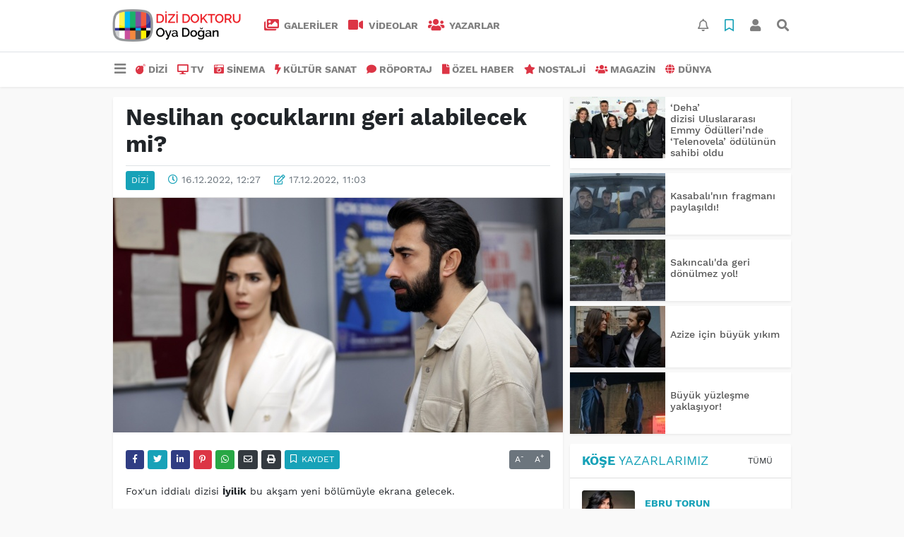

--- FILE ---
content_type: text/html; charset=UTF-8
request_url: https://www.dizidoktoru.com/dizi/neslihan-cocuklarini-geri-alabilecek-mi-h29768.html
body_size: 11841
content:
<!DOCTYPE html>
<html lang="tr">
<head>
  <meta charset="utf-8">
  <title>Neslihan çocuklarını geri alabilecek mi?</title>
  <meta name="description" content="" />
  <meta name="keywords" content="İyilik" />
  <meta name="news_keywords" content="İyilik" />
  <link rel="manifest" href="https://www.dizidoktoru.com/_themes/hs-elegant/manifest.json">
    <meta name="viewport" content="width=970, initial-scale=1, shrink-to-fit=no" />
  <meta name="theme-color" content="#dc3545"/>

    <link rel="alternate" href="https://www.dizidoktoru.com/m/dizi/neslihan-cocuklarini-geri-alabilecek-mi-h29768.html" hreflang="tr" media="only screen and (max-width: 640px)"/>
  <link rel="canonical" href="https://www.dizidoktoru.com/dizi/neslihan-cocuklarini-geri-alabilecek-mi-h29768.html">

    <link rel="amphtml" href="https://www.dizidoktoru.com/amp/dizi/neslihan-cocuklarini-geri-alabilecek-mi-h29768.html">
  
  
      <link rel="shortcut icon" href="https://www.dizidoktoru.com/images/banner/favicon.ico">
    <style type="text/css">
    @import url('https://www.dizidoktoru.com/_themes/hs-elegant/style/main.min.css?v=1');
        @import url('https://www.dizidoktoru.com/_themes/hs-elegant/style/font/work-sans.css?v=1');
      </style>
  <meta property="og:site_name" content="" />
<meta property="og:title" content="Neslihan çocuklarını geri alabilecek mi?" />
<meta property="og:description" content="" />

<meta property="og:image" content="https://www.dizidoktoru.com/images/haberler/2022/12/neslihan_cocuklarini_geri_alabilecek_mi_h29768_a1578.jpeg" />

<meta property="og:type" content="article" />
<meta property="og:url" content="https://www.dizidoktoru.com/dizi/neslihan-cocuklarini-geri-alabilecek-mi-h29768.html" />
<meta name="twitter:card" content="summary_large_image" /><meta property="og:title" content="Neslihan çocuklarını geri alabilecek mi?" />
<meta name="twitter:url" content="http://www.dizidoktoru.com/dizi/neslihan-cocuklarini-geri-alabilecek-mi-h29768.html" />
<meta name="twitter:domain" content="https://www.dizidoktoru.com/" />
<meta name="twitter:site" content="dizidoktorucom" />
<meta name="twitter:title" content="Neslihan çocuklarını geri alabilecek mi?" />
<meta name="twitter:description" content="" />
<meta name="twitter:image:src" content="https://www.dizidoktoru.com/images/haberler/2022/12/neslihan_cocuklarini_geri_alabilecek_mi_h29768_a1578.jpeg" />
<meta property="og:image:type" content="image/jpeg" />
<meta property="og:image:width" content="637" />
<meta property="og:image:height" content="332" />

<link rel="image_src" type="image/jpeg" href="https://www.dizidoktoru.com/images/haberler/2022/12/neslihan_cocuklarini_geri_alabilecek_mi_h29768_a1578.jpeg" />
  <meta name="dc.language" content="tr">
  <meta name="dc.source" content="https://www.dizidoktoru.com/">
  <meta name="dc.title" content="Neslihan çocuklarını geri alabilecek mi?">
  <meta name="dc.keywords" content="İyilik">
  <meta name="dc.description" content="">

  
  <link rel="dns-prefetch" href="//www.dizidoktoru.com">
  <link rel="dns-prefetch" href="//www.google-analytics.com">
  <link rel="dns-prefetch" href="//fonts.gstatic.com">
  <link rel="dns-prefetch" href="//mc.yandex.ru">
  <link rel="dns-prefetch" href="//fonts.googleapis.com">
  <link rel="dns-prefetch" href="//pagead2.googlesyndication.com">
  <link rel="dns-prefetch" href="//googleads.g.doubleclick.net">
  <link rel="dns-prefetch" href="//google.com">
  <link rel="dns-prefetch" href="//gstatic.com">
  <link rel="dns-prefetch" href="//connect.facebook.net">
  <link rel="dns-prefetch" href="//graph.facebook.com">
  <link rel="dns-prefetch" href="//linkedin.com">
  <link rel="dns-prefetch" href="//ap.pinterest.com">

  <!--[if lt IE 7]>      <html class="no-js lt-ie10 lt-ie9 lt-ie8 lt-ie7"> <![endif]-->
  <!--[if IE 7]>         <html class="no-js lt-ie10 lt-ie9 lt-ie8 ie7"> <![endif]-->
  <!--[if IE 8]>         <html class="no-js lt-ie10 lt-ie9 ie8"> <![endif]-->
  <!--[if IE 9]>         <html class="no-js lt-ie10 ie9"> <![endif]-->
  <!--[if gt IE 9]>      <html class="no-js gt-ie9"> <![endif]-->
  <!--[if !IE] <![IGNORE[--><!--[IGNORE[]]-->

<!-- Global site tag (gtag.js) - Google Analytics -->
<script async src="https://www.googletagmanager.com/gtag/js?id=UA-163445855-1"></script>
<script>
  window.dataLayer = window.dataLayer || [];
  function gtag(){dataLayer.push(arguments);}
  gtag('js', new Date());
  gtag('config', 'UA-163445855-1');
</script>
  <meta name="yandex-verification" content="ff0fd4f348a47aa8" />    </head>

<body data-color="default" data-header="header-2">
        <div id="navbar" class="bg-white sticky-top shadow-sm">
  <nav class="navbar navbar-expand navbar-light border-bottom">
    <div class="container">
      <a class="navbar-brand pr-2" href="https://www.dizidoktoru.com/"><img src="https://www.dizidoktoru.com/images/banner/dizi_white.png" alt="Neslihan çocuklarını geri alabilecek mi?" class="img-fluid"></a>
      <ul class="navbar-nav">
                <li class="nav-item">
          <a class="nav-link font-weight-bold text-uppercase" href="https://www.dizidoktoru.com/galeri" title="GALERİLER">
            <i class="fas fa-images text-danger fa-lg mr-1"></i> GALERİLER          </a>
        </li>
                        <li class="nav-item">
          <a class="nav-link font-weight-bold text-uppercase" href="https://www.dizidoktoru.com/webtv" title="VİDEOLAR">
            <i class="fas fa-video text-danger fa-lg mr-1"></i> VİDEOLAR          </a>
        </li>
                        <li class="nav-item">
          <a class="nav-link font-weight-bold text-uppercase" href="https://www.dizidoktoru.com/yazarlar" title="Yazarlar">
            <i class="fas fa-users text-danger fa-lg mr-1"></i> Yazarlar          </a>
        </li>
                      </ul>
      <ul class="navbar-nav ml-auto">
        <li class="nav-item btn-group">
  <a class="nav-link btn btn-lg ml-2" href="#" data-toggle="dropdown" aria-haspopup="true" aria-expanded="false">
    <div class="badge badge-danger rounded-circle position-absolute" id="notifyCount" style="display:none"></div>
    <i class="far fa-bell fa-fx"></i>
  </a>
  <div class="dropdown-menu dropdown-menu-right shadow-sm" id="notifyItems">
    <h6 class="text-center pt-2 text-danger font-weight-bold text-uppercase">Bildirimler</h6>
    <div class="items">
      <div class="text-danger text-center">Henüz bir bildirim bulunmuyor!</div>
    </div>
    <a href="https://www.dizidoktoru.com/hesabim.html" class="btn btn-block btn-light btn-sm m-1 text-secondary">Tüm Bildirimler</a>
  </div>
</li>
        <li class="nav-item btn-group">
  <a class="nav-link btn btn-lg ml-2" href="#" data-toggle="dropdown" aria-haspopup="true" aria-expanded="false">
    <i class="far fa-bookmark fa-fx text-info"></i>
  </a>
  <div class="dropdown-menu dropdown-menu-right shadow-sm" id="savedItems">
    <h6 class="text-center pt-2 text-info font-weight-bold text-uppercase">Kaydettiklerim</h6>
    <div class="items">
      <div class="text-danger text-center">Henüz kaydedilmiş bir içerik bulunmuyor!</div>
    </div>
    <a href="https://www.dizidoktoru.com/hesabim.html" class="btn btn-block btn-light btn-sm m-1 text-secondary">Tüm Kaydettiklerim</a>
  </div>
</li>
        <li class="nav-item" id="memberArea"></li>
        <li class="nav-item"><a href="javascript:;" id="searchOpenButton" class="nav-link btn btn-lg ml-2"><i class="fas fa-search fa-fx"></i></a></li>
      </ul>
    </div>
  </nav>
  <nav class="navbar navbar-expand navbar-light">
  <div class="container">
    <ul class="navbar-nav">
      <li class="nav-item dropdown">
        <a class="nav-link font-weight-bold" href="#" id="mega-menu" data-toggle="dropdown" aria-haspopup="true" aria-expanded="false">
          <i class="fa fa-bars fa-fx fa-lg"></i>
        </a>
        <div class="dropdown-menu mega-menu shadow-sm p-4" aria-labelledby="mega-menu">
      <div class="row">
              <a href="https://www.dizidoktoru.com/gundem" title="GÜNDEM" class="col-4 mb-2 text-uppercase"><i class="mr-2 fas fa-angle-double-right fa-fw text-danger"></i>GÜNDEM</a>
              <a href="https://www.dizidoktoru.com/seyahat" title="SEYAHAT " class="col-4 mb-2 text-uppercase"><i class="mr-2 fas fa-angle-right fa-fw text-danger"></i>SEYAHAT </a>
              <a href="https://www.dizidoktoru.com/saglik" title="SAĞLIK" class="col-4 mb-2 text-uppercase"><i class="mr-2 fas fa-angle-right fa-fw text-danger"></i>SAĞLIK</a>
              <a href="https://www.dizidoktoru.com/yasam" title="YAŞAM" class="col-4 mb-2 text-uppercase"><i class="mr-2 fas fa-angle-right fa-fw text-danger"></i>YAŞAM</a>
              <a href="https://www.dizidoktoru.com/spor" title="SPOR" class="col-4 mb-2 text-uppercase"><i class="mr-2 fas fa-trophy fa-fw text-danger"></i>SPOR</a>
              <a href="https://www.dizidoktoru.com/belgesel" title="BELGESEL" class="col-4 mb-2 text-uppercase"><i class="mr-2 fas fa-angle-right fa-fw text-danger"></i>BELGESEL</a>
              <a href="https://www.dizidoktoru.com/egitim" title="EĞİTİM" class="col-4 mb-2 text-uppercase"><i class="mr-2 fas fa-angle-right fa-fw text-danger"></i>EĞİTİM</a>
              <a href="https://www.dizidoktoru.com/bilim" title="BİLİM" class="col-4 mb-2 text-uppercase"><i class="mr-2 fas fa-angle-right fa-fw text-danger"></i>BİLİM</a>
              <a href="https://www.dizidoktoru.com/teknoloji" title="TEKNOLOJİ" class="col-4 mb-2 text-uppercase"><i class="mr-2 fas fa-angle-right fa-fw text-danger"></i>TEKNOLOJİ</a>
              <a href="https://www.dizidoktoru.com/iliskiler" title="İLİŞKİLER" class="col-4 mb-2 text-uppercase"><i class="mr-2 fas fa-angle-right fa-fw text-danger"></i>İLİŞKİLER</a>
              <a href="https://www.dizidoktoru.com/astroloji" title="ASTROLOJİ" class="col-4 mb-2 text-uppercase"><i class="mr-2 fas fa-angle-right fa-fw text-danger"></i>ASTROLOJİ</a>
              <a href="https://www.dizidoktoru.com/moda" title="MODA" class="col-4 mb-2 text-uppercase"><i class="mr-2 fas fa-angle-right fa-fw text-danger"></i>MODA</a>
              <a href="https://www.dizidoktoru.com/sosyal-medya" title="SOSYAL MEDYA" class="col-4 mb-2 text-uppercase"><i class="mr-2 fas fa-angle-right fa-fw text-danger"></i>SOSYAL MEDYA</a>
              <a href="https://www.dizidoktoru.com/kitap" title="KİTAP " class="col-4 mb-2 text-uppercase"><i class="mr-2 fas fa-angle-right fa-fw text-danger"></i>KİTAP </a>
              <a href="https://www.dizidoktoru.com/muzik" title="MÜZİK" class="col-4 mb-2 text-uppercase"><i class="mr-2 fas fa-music fa-fw text-danger"></i>MÜZİK</a>
              <a href="https://www.dizidoktoru.com/eglence" title="EĞLENCE" class="col-4 mb-2 text-uppercase"><i class="mr-2 fas fa-glass fa-fw text-danger"></i>EĞLENCE</a>
          </div>
  <div class="dropdown-divider mt-2 mb-3"></div>
    <div class="row">
    <a href="https://www.dizidoktoru.com/" class="col-4 mb-1" title="Ana Sayfa">
      <i class="fas fa-angle-right fa-fw text-danger"></i> Ana Sayfa    </a>
        <a href="https://www.dizidoktoru.com/yazarlar" class="col-4 mb-1" title="Yazarlar">
      <i class="fas fa-angle-right fa-fw text-danger"></i> Yazarlar    </a>
                        <a href="https://www.dizidoktoru.com/webtv" class="col-4 mb-1" title="Video Galeri">
      <i class="fas fa-angle-right fa-fw text-danger"></i> Video Galeri    </a>
            <a href="https://www.dizidoktoru.com/galeri" class="col-4 mb-1" title="Foto Galeri">
      <i class="fas fa-angle-right fa-fw text-danger"></i> Foto Galeri    </a>
                                <a href="https://www.dizidoktoru.com/kunye.html" class="col-4 mb-1" title="Künye">
      <i class="fas fa-angle-right fa-fw text-danger"></i> Künye    </a>
    <a href="https://www.dizidoktoru.com/iletisim.html" class="col-4 mb-1" title="İletişim">
      <i class="fas fa-angle-right fa-fw text-danger"></i> İletişim    </a>
    <a href="https://www.dizidoktoru.com/sitene-ekle.html" class="col-4 mb-1" title="Sitene Ekle">
      <i class="fas fa-angle-right fa-fw text-danger"></i> Sitene Ekle    </a>
          </div>
</div>
      </li>
              <li class="nav-item">
          <a class="nav-link font-weight-bold text-uppercase" href="https://www.dizidoktoru.com/dizi" title="DİZİ">
            <i class="fas fa-bomb text-danger mr-1"></i>DİZİ          </a>
        </li>
              <li class="nav-item">
          <a class="nav-link font-weight-bold text-uppercase" href="https://www.dizidoktoru.com/tv" title="TV">
            <i class="fas fa-desktop text-danger mr-1"></i>TV          </a>
        </li>
              <li class="nav-item">
          <a class="nav-link font-weight-bold text-uppercase" href="https://www.dizidoktoru.com/sinema" title="SİNEMA">
            <i class="fas fa-camera-retro text-danger mr-1"></i>SİNEMA          </a>
        </li>
              <li class="nav-item">
          <a class="nav-link font-weight-bold text-uppercase" href="https://www.dizidoktoru.com/kultur-sanat" title="KÜLTÜR SANAT">
            <i class="fas fa-bolt text-danger mr-1"></i>KÜLTÜR SANAT          </a>
        </li>
              <li class="nav-item">
          <a class="nav-link font-weight-bold text-uppercase" href="https://www.dizidoktoru.com/roportaj" title="RÖPORTAJ">
            <i class="fas fa-comment text-danger mr-1"></i>RÖPORTAJ          </a>
        </li>
              <li class="nav-item">
          <a class="nav-link font-weight-bold text-uppercase" href="https://www.dizidoktoru.com/ozel-haber" title="ÖZEL HABER">
            <i class="fas fa-file text-danger mr-1"></i>ÖZEL HABER          </a>
        </li>
              <li class="nav-item">
          <a class="nav-link font-weight-bold text-uppercase" href="https://www.dizidoktoru.com/nostalji" title="NOSTALJİ">
            <i class="fas fa-star text-danger mr-1"></i>NOSTALJİ          </a>
        </li>
              <li class="nav-item">
          <a class="nav-link font-weight-bold text-uppercase" href="https://www.dizidoktoru.com/magazin" title="MAGAZİN">
            <i class="fas fa-users text-danger mr-1"></i>MAGAZİN          </a>
        </li>
              <li class="nav-item">
          <a class="nav-link font-weight-bold text-uppercase" href="https://www.dizidoktoru.com/dunya" title="DÜNYA">
            <i class="fas fa-globe text-danger mr-1"></i>DÜNYA          </a>
        </li>
          </ul>
  </div>
</nav>
</div>
        <div id="left-ad" data-name="tb_block"         >
                                                                                                                    </div>
    <div id="right-ad" data-name="tb_block"         >
                                                                                                                                                    </div>
    <main class="container">
                        <!-- SIDEBAR İÇEREN İKİ SÜTUNLU BÖLÜM -->
        <div id="double-section" class="my-3 mb-0">
            <div class="row">
                <div class="col-8">
                                                            <div id="infinityContainer">
    <div class="inf_append current_news" news_id="29768" data-title="Neslihan çocuklarını geri alabilecek mi?"
        data-path="aHR0cDovL3d3dy5kaXppZG9rdG9ydS5jb20vZGl6aS9uZXNsaWhhbi1jb2N1a2xhcmluaS1nZXJpLWFsYWJpbGVjZWstbWktaDI5NzY4Lmh0bWw=">
                <div id="news-detail" class="card shadow-sm mb-3">
            <div class="card-header bg-white">
                <h1 class="card-title">Neslihan çocuklarını geri alabilecek mi?</h1>
                                <h2 class="lead">
                                    </h2>
                                <div class="border-top pt-2 text-secondary">
                    <a href="https://www.dizidoktoru.com/dizi" title="DİZİ"
                        class="btn btn-info btn-sm text-white text-uppercase">DİZİ</a>
                    <i class="far fa-clock fa-fx text-info pl-3"></i> 16.12.2022, 12:27                                        <i class="far fa-edit fa-fx text-info pl-3"></i> 17.12.2022, 11:03                                        
                                    </div>
            </div>
                        <div class="position-relative mb-2">
            <img class="img-fluid lazyload" src="https://www.dizidoktoru.com/_themes/hs-elegant/images/space.png"
                data-src="https://www.dizidoktoru.com/images/haberler/2022/12/neslihan_cocuklarini_geri_alabilecek_mi_h29768_a1578.jpeg" alt="Neslihan çocuklarını geri alabilecek mi?" width="100%">
                            </div>
                                    <div class="card-body">
                <div class="social-buttons">
  <a href="javascript:;" data-platform-name="facebook" class="btn btn-primary btn-sm"><i class="fab fa-facebook-f"></i></a>
  <a href="javascript:;" data-platform-name="twitter" class="btn btn-info btn-sm"><i class="fab fa-twitter"></i></a>
  <a href="javascript:;" data-platform-name="linkedin" class="btn btn-primary btn-sm"><i class="fab fa-linkedin-in"></i></a>
  <a href="javascript:;" data-platform-name="pinterest" class="btn btn-danger btn-sm"><i class="fab fa-pinterest-p"></i></a>
  <a href="javascript:;" data-platform-name="whatsapp" class="btn btn-success btn-sm"><i class="fab fa-whatsapp"></i></a>
  <a href="javascript:;" data-platform-name="email" class="btn btn-dark btn-sm"><i class="far fa-envelope"></i></a>
      <a href="javascript:;" data-platform-name="print" class="btn btn-dark btn-sm"><i class="fas fa-print"></i></a>
      <a href="javascript:;" style="display:none;" data-platform-name="save" class="btn btn-info btn-sm text-uppercase save-unsave-button"><i class="far fa-bookmark pr-1"></i> Kaydet</a>
        <div class="float-right btn-group" role="group">
      <a href="javascript:;" onclick="textDown(29768)" class="btn btn-secondary btn-sm">A<sup>-</sup></a>
      <a href="javascript:;" onclick="textUp(29768)"class="btn btn-secondary btn-sm">A<sup>+</sup></a>
    </div>
  </div>
                                <div id="article-text" class="mt-4" data-text-id="29768">
                                                            <p>Fox'un iddialı dizisi <strong class="klink">İyilik</strong> bu akşam yeni bölümüyle ekrana gelecek. </p><div class="p_ad"></div>

<p>Dizide Poyraz, Damla ve bebeği için çok endişelenmiştir. Damla hastanede kendisine gelince Neslihan’ı suçlar, Neslihan zor bir durumda kalır.Damla taburcu olup eve gelince Neslihan’a olan nefretini onun çocuklarından çıkartmaya kalkar. Neslihan, Damla’nın çocuklarına kötü davrandığını öğrenince karşısına çıkar. İkilinin karşı karşıya gelmesinin sonuçları ağır olacaktır.</p>

<p>Neslihan’ın velayet davası görülür. Neslihan çocuklarını geri alabilecek mi? Koray’ın mezarı bulunur. Polis mezarda sürpriz birine ait deliller bulur ve o kişiyi Koray’ı öldürmekten gözaltına alır.</p></p>                </div>
                                                                                            </div>
                        <div class="card-footer bg-white text-secondary">
                <div class="news-tags">
                                        <a href="https://www.dizidoktoru.com/haberleri/%C4%B0yilik" title="İyilik"
                                                class="btn btn-outline-secondary btn-sm mb-2">#İyilik</a>
                                    </div>
            </div>
                    </div>
        <div id="comments" class="card shadow-sm mb-3 comments">
  <div class="card-body">
    <div class="widget-title first-word text-info mb-3 text-uppercase">
      Yorumlar (0)
    </div>
      <div class="alert alert-info answer" style="display:none;"><b>@name</b> kişisine cevap olarak  <button type="button" class="close remove" data-dismiss="alert" aria-label="Close">
    <span aria-hidden="true">&times;</span>
  </button>
</div>
<div id="comment-result29768" class="alert alert-success" style="display:none;">
    <p class="text-center m-0">Yorumunuz başarılı bir şekilde gönderilmiştir. Editörlerimizin onayının ardından yayınlanacaktır!</p>
  </div>
<form id="comment-form29768">
  <input name="hid" type="hidden" value="29768"/>
  <input name="mid" type="hidden" value="29768"/>
  <input name="uid" type="hidden" value="0"/>
  <input name="cevap_id" type="hidden" value="0"/>
  <input type="hidden" name="cevap" value="" class="answer" />
  <input type="hidden" name="tip" value="haber" />
  <div class="form-row">
    <div class="form-group col-12">
      <textarea class="form-control" name="yorum" id="comment" rows="3" placeholder="Siz de yorum ve düşüncelerinizi bizimle paylaşın." required></textarea>
    </div>
    <div class="form-group col-9">
<input type="text" class="form-control" name="isim" id="name" placeholder="Adınızı girin."   required>
    </div>
    <div class="col-3">
      <button type="button" onclick="javascript:comment_send(29768);return false;" class="btn btn-info btn-block text-uppercase">Gönder</button>
    </div>
  </div>
</form>        </div>
</div>
                <div id="recommended-news" class="card shadow-sm mb-3">
            <div class="card-body">
                <div class="widget-title first-word text-info mb-3 text-uppercase">
                    Bunlara Göz Atmadan Geçmeyin                </div>
                <div class="row">
                                        <div class="col-4">
                        <a href="https://www.dizidoktoru.com/dizi/bulent-inal-kiskanmak-dizisinde-h47800.html" title="Bülent İnal Kıskanmak dizisinde!"
                            >
                            <img class="img-fluid mb-2 lazyload" src="https://www.dizidoktoru.com/_themes/hs-elegant/images/space.png"
                                data-src="https://www.dizidoktoru.com/images/resize/95/194x116/haberler/2025/11/bulent_inal_kiskanmak_dizisinde_h47800_ab44a.jpeg" alt="Bülent İnal Kıskanmak dizisinde!">
                        </a>
                        <h6>
                            <a href="https://www.dizidoktoru.com/dizi/bulent-inal-kiskanmak-dizisinde-h47800.html" title="Bülent İnal Kıskanmak dizisinde!"
                                >
                                Bülent İnal Kıskanmak dizisinde!                            </a>
                        </h6>
                    </div>
                                        <div class="col-4">
                        <a href="https://www.dizidoktoru.com/dizi/boran-alya-cihan-askini-kabul-mu-edecek-yok-mu-edecek-h47795.html" title="Boran Alya Cihan aşkını kabul mü edecek, yok mu edecek?"
                            >
                            <img class="img-fluid mb-2 lazyload" src="https://www.dizidoktoru.com/_themes/hs-elegant/images/space.png"
                                data-src="https://www.dizidoktoru.com/images/resize/95/194x116/haberler/2025/11/boran_alya_cihan_askini_kabul_mu_edecek_yok_mu_edecek_h47795_67372.jpg" alt="Boran Alya Cihan aşkını kabul mü edecek, yok mu edecek?">
                        </a>
                        <h6>
                            <a href="https://www.dizidoktoru.com/dizi/boran-alya-cihan-askini-kabul-mu-edecek-yok-mu-edecek-h47795.html" title="Boran Alya Cihan aşkını kabul mü edecek, yok mu edecek?"
                                >
                                Boran Alya Cihan aşkını kabul mü edecek, yok mu edecek?                            </a>
                        </h6>
                    </div>
                                        <div class="col-4">
                        <a href="https://www.dizidoktoru.com/dizi/azize-icin-buyuk-yikim-h47811.html" title="Azize için büyük yıkım"
                            >
                            <img class="img-fluid mb-2 lazyload" src="https://www.dizidoktoru.com/_themes/hs-elegant/images/space.png"
                                data-src="https://www.dizidoktoru.com/images/resize/95/194x116/haberler/2025/11/azize_icin_buyuk_yikim_h47811_3b408.jpg" alt="Azize için büyük yıkım">
                        </a>
                        <h6>
                            <a href="https://www.dizidoktoru.com/dizi/azize-icin-buyuk-yikim-h47811.html" title="Azize için büyük yıkım"
                                >
                                Azize için büyük yıkım                            </a>
                        </h6>
                    </div>
                                    </div>
            </div>
        </div>
                                    </div>
</div>
                                    </div>
                <!-- Sidebar solundaki ana bölüm bitti -->
                <!-- SIDEBAR BOLUMU -->
                <div class="col-4">
                                        <!-- İLGİLİ HABERLER -->
<div id="similar-news" class="mb-3">
    <div class="media bg-white shadow-sm mb-2">
    <a href="https://www.dizidoktoru.com/dizi/deha-dizisiuluslararasi-emmy-odullerinde-telenovela-h47817.html" title="‘Deha’ dizisi Uluslararası Emmy Ödülleri’nde ‘Telenovela’ ödülünün sahibi oldu">
      <img alt="‘Deha’ dizisi Uluslararası Emmy Ödülleri’nde ‘Telenovela’ ödülünün sahibi oldu" class="img-fluid align-self-center lazyload" src="https://www.dizidoktoru.com/_themes/hs-elegant/images/space.png" data-src="https://www.dizidoktoru.com/images/resize/95/135x87/haberler/thumbs/2025/11/deha_dizisiuluslararasi_emmy_odullerinde_telenovela_odulunun_sahibi_oldu_h47817_b9d33.jpg">
    </a>
    <div class="media-body align-self-center p-2">
      <h6>
        <a href="https://www.dizidoktoru.com/dizi/deha-dizisiuluslararasi-emmy-odullerinde-telenovela-h47817.html" title="‘Deha’ dizisi Uluslararası Emmy Ödülleri’nde ‘Telenovela’ ödülünün sahibi oldu">
          ‘Deha’ dizisi Uluslararası Emmy Ödülleri’nde ‘Telenovela’ ödülünün sahibi oldu        </a>
      </h6>
    </div>
  </div>
    <div class="media bg-white shadow-sm mb-2">
    <a href="https://www.dizidoktoru.com/dizi/kasabali-nin-fragmani-paylasildi-h47814.html" title="Kasabalı&#039;nın fragmanı paylaşıldı!">
      <img alt="Kasabalı&#039;nın fragmanı paylaşıldı!" class="img-fluid align-self-center lazyload" src="https://www.dizidoktoru.com/_themes/hs-elegant/images/space.png" data-src="https://www.dizidoktoru.com/images/resize/95/135x87/haberler/thumbs/2025/11/kasabali_nin_fragmani_paylasildi_h47814_0fdb0.jpg">
    </a>
    <div class="media-body align-self-center p-2">
      <h6>
        <a href="https://www.dizidoktoru.com/dizi/kasabali-nin-fragmani-paylasildi-h47814.html" title="Kasabalı&#039;nın fragmanı paylaşıldı!">
          Kasabalı&#039;nın fragmanı paylaşıldı!        </a>
      </h6>
    </div>
  </div>
    <div class="media bg-white shadow-sm mb-2">
    <a href="https://www.dizidoktoru.com/dizi/sakincali-da-geri-donulmez-yol-h47813.html" title="Sakıncalı&#039;da geri dönülmez yol!">
      <img alt="Sakıncalı&#039;da geri dönülmez yol!" class="img-fluid align-self-center lazyload" src="https://www.dizidoktoru.com/_themes/hs-elegant/images/space.png" data-src="https://www.dizidoktoru.com/images/resize/95/135x87/haberler/thumbs/2025/11/sakincali_da_geri_donulmez_yol_h47813_d64b9.jpg">
    </a>
    <div class="media-body align-self-center p-2">
      <h6>
        <a href="https://www.dizidoktoru.com/dizi/sakincali-da-geri-donulmez-yol-h47813.html" title="Sakıncalı&#039;da geri dönülmez yol!">
          Sakıncalı&#039;da geri dönülmez yol!        </a>
      </h6>
    </div>
  </div>
    <div class="media bg-white shadow-sm mb-2">
    <a href="https://www.dizidoktoru.com/dizi/azize-icin-buyuk-yikim-h47811.html" title="Azize için büyük yıkım">
      <img alt="Azize için büyük yıkım" class="img-fluid align-self-center lazyload" src="https://www.dizidoktoru.com/_themes/hs-elegant/images/space.png" data-src="https://www.dizidoktoru.com/images/resize/95/135x87/haberler/thumbs/2025/11/azize_icin_buyuk_yikim_h47811_3b408.jpg">
    </a>
    <div class="media-body align-self-center p-2">
      <h6>
        <a href="https://www.dizidoktoru.com/dizi/azize-icin-buyuk-yikim-h47811.html" title="Azize için büyük yıkım">
          Azize için büyük yıkım        </a>
      </h6>
    </div>
  </div>
    <div class="media bg-white shadow-sm">
    <a href="https://www.dizidoktoru.com/dizi/buyuk-yuzlesme-yaklasiyor-h47810.html" title="Büyük yüzleşme yaklaşıyor!">
      <img alt="Büyük yüzleşme yaklaşıyor!" class="img-fluid align-self-center lazyload" src="https://www.dizidoktoru.com/_themes/hs-elegant/images/space.png" data-src="https://www.dizidoktoru.com/images/resize/95/135x87/haberler/thumbs/2025/11/buyuk_yuzlesme_yaklasiyor_h47810_7135f.jpg">
    </a>
    <div class="media-body align-self-center p-2">
      <h6>
        <a href="https://www.dizidoktoru.com/dizi/buyuk-yuzlesme-yaklasiyor-h47810.html" title="Büyük yüzleşme yaklaşıyor!">
          Büyük yüzleşme yaklaşıyor!        </a>
      </h6>
    </div>
  </div>
  </div>
<!-- YAZARLAR -->
<div id="authors-sidebar" class="mb-3">
  <div class="card shadow-sm">
    <div class="card-header bg-white">
      <span class="first-word widget-title text-info text-uppercase">Köşe Yazarlarımız</span>
      <a class="btn btn-default btn-sm float-right text-uppercase" href="https://www.dizidoktoru.com/yazarlar" title="Köşe Yazarlarımız">Tümü</a>
    </div>
    <div class="card-body">
            <div class="media mb-2 pb-2 border-bottom">
        <a href="https://www.dizidoktoru.com/profil/72/ebru-torun" title="Ebru Torun">
          <img alt="Ebru Torun" class="img-fluid align-self-center mr-3 rounded lazyload" src="https://www.dizidoktoru.com/_themes/hs-elegant/images/space.png" data-src="https://www.dizidoktoru.com/images/resize/95/75x75/yazarlar/1f748abf-42e7-477a-bdb1-9813c64214c5.jpeg">
        </a>
        <div class="media-body align-self-center">
          <a class="text-info font-weight-bold text-uppercase" href="https://www.dizidoktoru.com/profil/72/ebru-torun" title="Ebru Torun">
            Ebru Torun          </a>
          <h6>
            <a href="https://www.dizidoktoru.com/senin-guzel-olduguna-kim-nasil-karar-veriyor-makale,1163.html" title="Senin güzel olduğuna kim, nasıl karar veriyor?">
              Senin güzel olduğuna kim, nasıl karar veriyor?            </a>
          </h6>
        </div>
      </div>
            <div class="media mb-2 pb-2 border-bottom">
        <a href="https://www.dizidoktoru.com/profil/73/ebru-torun" title="Ebru Torun">
          <img alt="Ebru Torun" class="img-fluid align-self-center mr-3 rounded lazyload" src="https://www.dizidoktoru.com/_themes/hs-elegant/images/space.png" data-src="https://www.dizidoktoru.com/images/resize/95/75x75/yazarlar/1f748abf-42e7-477a-bdb1-9813c64214c5_1.jpeg">
        </a>
        <div class="media-body align-self-center">
          <a class="text-info font-weight-bold text-uppercase" href="https://www.dizidoktoru.com/profil/73/ebru-torun" title="Ebru Torun">
            Ebru Torun          </a>
          <h6>
            <a href="https://www.dizidoktoru.com/fenerbahcede-liderlik-stratejisinin-sonucu-makale,1160.html" title="Fenerbahçe’de Liderlik Stratejisinin Sonucu">
              Fenerbahçe’de Liderlik Stratejisinin Sonucu            </a>
          </h6>
        </div>
      </div>
            <div class="media mb-2 pb-2 border-bottom">
        <a href="https://www.dizidoktoru.com/profil/21/kerem-akca" title="Kerem Akça">
          <img alt="Kerem Akça" class="img-fluid align-self-center mr-3 rounded lazyload" src="https://www.dizidoktoru.com/_themes/hs-elegant/images/space.png" data-src="https://www.dizidoktoru.com/images/resize/95/75x75/yazarlar/96d19b23-db58-46ed-a989-e89959442a6c.jpg">
        </a>
        <div class="media-body align-self-center">
          <a class="text-info font-weight-bold text-uppercase" href="https://www.dizidoktoru.com/profil/21/kerem-akca" title="Kerem Akça">
            Kerem Akça          </a>
          <h6>
            <a href="https://www.dizidoktoru.com/venedik-te-hak-edilmis-zafer-makale,1159.html" title="Venedik&#039;te hak edilmiş zafer!">
              Venedik&#039;te hak edilmiş zafer!            </a>
          </h6>
        </div>
      </div>
            <div class="media mb-2 pb-2 border-bottom">
        <a href="https://www.dizidoktoru.com/profil/1/oya-dogan" title="Oya Doğan">
          <img alt="Oya Doğan" class="img-fluid align-self-center mr-3 rounded lazyload" src="https://www.dizidoktoru.com/_themes/hs-elegant/images/space.png" data-src="https://www.dizidoktoru.com/images/resize/95/75x75/yazarlar/cc31bbc1-7544-411d-855c-f7933f85b50f.jpg">
        </a>
        <div class="media-body align-self-center">
          <a class="text-info font-weight-bold text-uppercase" href="https://www.dizidoktoru.com/profil/1/oya-dogan" title="Oya Doğan">
            Oya Doğan          </a>
          <h6>
            <a href="https://www.dizidoktoru.com/veliaht-ta-istabul-u-otogardan-tanidik-ama-duyamadik-makale,1158.html" title="Veliaht&#039;ta İstabul&#039;u otogardan tanıdık ama duyamadık">
              Veliaht&#039;ta İstabul&#039;u otogardan tanıdık ama duyamadık            </a>
          </h6>
        </div>
      </div>
            <div class="media mb-2 pb-2 border-bottom">
        <a href="https://www.dizidoktoru.com/profil/24/zeynep-saglam-ozden" title="Zeynep Sağlam Özden">
          <img alt="Zeynep Sağlam Özden" class="img-fluid align-self-center mr-3 rounded lazyload" src="https://www.dizidoktoru.com/_themes/hs-elegant/images/space.png" data-src="https://www.dizidoktoru.com/images/resize/95/75x75/yazarlar/602272bd-0303-40c2-9343-f4deb9b2c7f7.jpg">
        </a>
        <div class="media-body align-self-center">
          <a class="text-info font-weight-bold text-uppercase" href="https://www.dizidoktoru.com/profil/24/zeynep-saglam-ozden" title="Zeynep Sağlam Özden">
            Zeynep Sağlam Özden          </a>
          <h6>
            <a href="https://www.dizidoktoru.com/kizilcik-tutulmasi-makale,1154.html" title="Kızılcık Tutulması">
              Kızılcık Tutulması            </a>
          </h6>
        </div>
      </div>
            <div class="media">
        <a href="https://www.dizidoktoru.com/profil/65/deniz-ali-tatar" title="Deniz Ali Tatar">
          <img alt="Deniz Ali Tatar" class="img-fluid align-self-center mr-3 rounded lazyload" src="https://www.dizidoktoru.com/_themes/hs-elegant/images/space.png" data-src="https://www.dizidoktoru.com/images/resize/95/75x75/yazarlar/DENİZALİ.jpg">
        </a>
        <div class="media-body align-self-center">
          <a class="text-info font-weight-bold text-uppercase" href="https://www.dizidoktoru.com/profil/65/deniz-ali-tatar" title="Deniz Ali Tatar">
            Deniz Ali Tatar          </a>
          <h6>
            <a href="https://www.dizidoktoru.com/aura-meselesi-bu-sekerim-modern-kadin-makale,1140.html" title="Aura meselesi bu şekerim: Modern Kadın">
              Aura meselesi bu şekerim: Modern Kadın            </a>
          </h6>
        </div>
      </div>
          </div>
  </div>
</div>
                </div>
                <!-- Sidebar bitti -->
            </div>
        </div>
            </main>
    <a id="back-to-top" class="btn btn-lg btn-light border rounded-circle" href="#" title="Yukarı Git"><i
            class="fa fa-chevron-up"></i></a>
    <div id="footer" class="py-5 bg-dark">
    <div class="container">
        <div class="row">
            <div class="col-4 text-secondary">
                <div class="mb-3">
                    <img src="https://www.dizidoktoru.com/_themes/hs-elegant/images/space.png"
                        data-src="https://www.dizidoktoru.com/images/banner/dizi_transparent.png" alt="Dizi Doktoru"
                        class="img-fluid lazyload">
                </div>
                                <div class="title-line my-3 bg-warning w-25"></div>
                                <div class="mt-2">
                    <i class="fas fa-map-marker-alt text-warning"> </i>Ressam Salih Erimez Caddesi. 9/6 Kadıköy-İstanbul                </div>
                                                                <div class="mt-2">
                    <i class="far fa-envelope text-warning"> </i><a href="/cdn-cgi/l/email-protection" class="__cf_email__" data-cfemail="3b52575e4f524852567b5f5241525f54504f54494e15585456">[email&#160;protected]</a>                </div>
                                <div class="mt-4">
                                        <a class="btn btn-light btn-sm" href="https://www.facebook.com/dizidoktoru"
                        target="_blank" title="Facebook"><i class="fab fa-facebook-f text-primary"></i> </a>
                                                            <a class="btn btn-light btn-sm" href="https://twitter.com/dizidoktorucom" target="_blank"
                        title="Twitter"><i class="fab fa-twitter text-info"></i> </a>
                                                                                                </div>
            </div>
            <div class="col-4">
  <h5 class="first-word text-white text-uppercase">Güncel Haberler</h5>
  <div class="title-line mt-2 mb-3 bg-warning w-25"></div>
    <div class="media mb-3">
    <img class="img-fluid lazyload" src="https://www.dizidoktoru.com/_themes/hs-elegant/images/space.png" data-src="https://www.dizidoktoru.com/images/resize/95/105x68/haberler/2025/11/deha_dizisiuluslararasi_emmy_odullerinde_telenovela_odulunun_sahibi_oldu_h47817_b9d33.jpg" alt="‘Deha’ dizisi Uluslararası Emmy Ödülleri’nde ‘Telenovela’ ödülünün sahibi oldu" width="105">
    <div class="media-body p-3 align-self-center">
      <h6>
        <a href="https://www.dizidoktoru.com/dizi/deha-dizisiuluslararasi-emmy-odullerinde-telenovela-h47817.html" title="‘Deha’ dizisi Uluslararası Emmy Ödülleri’nde ‘Telenovela’ ödülünün sahibi oldu" class="text-white-50">
          ‘Deha’ dizisi Uluslararası Emmy Ödülleri’nde ‘Telenovela’ ödülünün sahibi oldu        </a>
      </h6>
    </div>
  </div>
    <div class="media mb-3">
    <img class="img-fluid lazyload" src="https://www.dizidoktoru.com/_themes/hs-elegant/images/space.png" data-src="https://www.dizidoktoru.com/images/resize/95/105x68/haberler/2025/11/akildan_kalbe_filmi_ile_moskovaya_gidiyor_h47816_1c488.jpg" alt="Akıldan Kalbe filmi ile Moskova’ya gidiyor" width="105">
    <div class="media-body p-3 align-self-center">
      <h6>
        <a href="https://www.dizidoktoru.com/kultur-sanat/akildan-kalbe-filmi-ile-moskovaya-gidiyor-h47816.html" title="Akıldan Kalbe filmi ile Moskova’ya gidiyor" class="text-white-50">
          Akıldan Kalbe filmi ile Moskova’ya gidiyor        </a>
      </h6>
    </div>
  </div>
    <div class="media mb-3">
    <img class="img-fluid lazyload" src="https://www.dizidoktoru.com/_themes/hs-elegant/images/space.png" data-src="https://www.dizidoktoru.com/images/resize/95/105x68/haberler/2025/11/kasabali_nin_fragmani_paylasildi_h47814_0fdb0.jpg" alt="Kasabalı&#039;nın fragmanı paylaşıldı!" width="105">
    <div class="media-body p-3 align-self-center">
      <h6>
        <a href="https://www.dizidoktoru.com/dizi/kasabali-nin-fragmani-paylasildi-h47814.html" title="Kasabalı&#039;nın fragmanı paylaşıldı!" class="text-white-50">
          Kasabalı&#039;nın fragmanı paylaşıldı!        </a>
      </h6>
    </div>
  </div>
    <div class="media mb-3">
    <img class="img-fluid lazyload" src="https://www.dizidoktoru.com/_themes/hs-elegant/images/space.png" data-src="https://www.dizidoktoru.com/images/resize/95/105x68/haberler/2025/11/sakincali_da_geri_donulmez_yol_h47813_d64b9.jpg" alt="Sakıncalı&#039;da geri dönülmez yol!" width="105">
    <div class="media-body p-3 align-self-center">
      <h6>
        <a href="https://www.dizidoktoru.com/dizi/sakincali-da-geri-donulmez-yol-h47813.html" title="Sakıncalı&#039;da geri dönülmez yol!" class="text-white-50">
          Sakıncalı&#039;da geri dönülmez yol!        </a>
      </h6>
    </div>
  </div>
  </div>
                    </div>
        <div class="footer-tags text-center my-3">
      <a href="https://www.dizidoktoru.com/haberleri/reyting" title="reyting" class="btn btn-outline-secondary btn-sm mb-2">#reyting</a>
      <a href="https://www.dizidoktoru.com/haberleri/Ece+Uslu" title="Ece Uslu" class="btn btn-outline-secondary btn-sm mb-2">#Ece Uslu</a>
      <a href="https://www.dizidoktoru.com/haberleri/84+90+62+74+Old+Fools" title="84 90 62 74 Old Fools" class="btn btn-outline-secondary btn-sm mb-2">#84 90 62 74 Old Fools</a>
      <a href="https://www.dizidoktoru.com/haberleri/How+To+Get+Away+With+Murder" title="How To Get Away With Murder" class="btn btn-outline-secondary btn-sm mb-2">#How To Get Away With Murder</a>
      <a href="https://www.dizidoktoru.com/haberleri/K%C4%B1rm%C4%B1z%C4%B1%C2%A0Oda" title="Kırmızı Oda" class="btn btn-outline-secondary btn-sm mb-2">#Kırmızı Oda</a>
      <a href="https://www.dizidoktoru.com/haberleri/Siyah+Giyen+Adamlar+4" title="Siyah Giyen Adamlar 4" class="btn btn-outline-secondary btn-sm mb-2">#Siyah Giyen Adamlar 4</a>
      <a href="https://www.dizidoktoru.com/haberleri/Emine+Umar" title="Emine Umar" class="btn btn-outline-secondary btn-sm mb-2">#Emine Umar</a>
      <a href="https://www.dizidoktoru.com/haberleri/%C3%87anakkaleye+A%C4%9F%C4%B1t" title="Çanakkaleye Ağıt" class="btn btn-outline-secondary btn-sm mb-2">#Çanakkaleye Ağıt</a>
      <a href="https://www.dizidoktoru.com/haberleri/k%C4%B1%C5%9F" title="kış" class="btn btn-outline-secondary btn-sm mb-2">#kış</a>
      <a href="https://www.dizidoktoru.com/haberleri/Anke+Friedrich" title="Anke Friedrich" class="btn btn-outline-secondary btn-sm mb-2">#Anke Friedrich</a>
      <a href="https://www.dizidoktoru.com/haberleri/Emre+Alt%C4%B1lgan" title="Emre Altılgan" class="btn btn-outline-secondary btn-sm mb-2">#Emre Altılgan</a>
      <a href="https://www.dizidoktoru.com/haberleri/%C4%B0nek" title="İnek" class="btn btn-outline-secondary btn-sm mb-2">#İnek</a>
      <a href="https://www.dizidoktoru.com/haberleri/%C3%87ocuk+G%C3%BCnleri" title="Çocuk Günleri" class="btn btn-outline-secondary btn-sm mb-2">#Çocuk Günleri</a>
      <a href="https://www.dizidoktoru.com/haberleri/I%C5%9F%C4%B1l+Re%C3%A7ber" title="Işıl Reçber" class="btn btn-outline-secondary btn-sm mb-2">#Işıl Reçber</a>
      <a href="https://www.dizidoktoru.com/haberleri/Pierce+Brosnan" title="Pierce Brosnan" class="btn btn-outline-secondary btn-sm mb-2">#Pierce Brosnan</a>
      <a href="https://www.dizidoktoru.com/haberleri/Uyan%C4%B1%C5%9F%3A+B%C3%BCy%C3%BCk+Sel%C3%A7uklu" title="Uyanış: Büyük Selçuklu" class="btn btn-outline-secondary btn-sm mb-2">#Uyanış: Büyük Selçuklu</a>
      <a href="https://www.dizidoktoru.com/haberleri/Spor+%C4%B0stanbul+Gen%C3%A7lik+ve+E%C4%9Flence+Festivali" title="Spor İstanbul Gençlik ve Eğlence Festivali" class="btn btn-outline-secondary btn-sm mb-2">#Spor İstanbul Gençlik ve Eğlence Festivali</a>
      <a href="https://www.dizidoktoru.com/haberleri/Didem+Ko%C3%A7ak" title="Didem Koçak" class="btn btn-outline-secondary btn-sm mb-2">#Didem Koçak</a>
      <a href="https://www.dizidoktoru.com/haberleri/sans%C3%BCr" title="sansür" class="btn btn-outline-secondary btn-sm mb-2">#sansür</a>
      <a href="https://www.dizidoktoru.com/haberleri/genco" title="genco" class="btn btn-outline-secondary btn-sm mb-2">#genco</a>
  </div>
        <div class="text-center">
                                </div>
    </div>
</div>
<div id="footer-copyright" class="bg-dark py-3">
  <div class="container text-white">
    <div class="row">
      <div class="col-auto">
        Copyright &copy;
        2025        <br/>Her hakkı saklıdır. Haber Yazılımı: <a href="https://www.tebilisim.com" title="haber yazılımı, haber scripti, haber sistemi" target="_blank" class="text-white">TE Bilişim</a>      </div>
      <div class="col text-right">
        <a class="text-white pl-2 ml-2" href="https://www.dizidoktoru.com/kunye.html" title="Künye">Künye</a>
        <a class="text-white pl-2 ml-2 border-left" href="https://www.dizidoktoru.com/iletisim.html" title="İletişim">İletişim</a>
                <a class="text-white pl-2 ml-2 border-left" target="_blank" href="https://www.dizidoktoru.com/rss/" title="RSS">RSS</a>
        <a class="text-white pl-2 ml-2 border-left" href="https://www.dizidoktoru.com/sitene-ekle.html" title="Sitene Ekle">Sitene Ekle</a>
      </div>
    </div>
  </div>
</div>
    <div id="search" class="position-fixed w-100 h-100">
  <div class="close">Kapat</div>
  <form action="https://www.dizidoktoru.com/" method="get" class="p-3 position-absolute">
    <h3 class="text-light pb-2">Sitede Ara</h3>
    <div class="form-row">
      <div class="col-10">
        <input type="hidden" name="m" value="arama">
        <input name="q" type="search" class="form-control form-control-lg" placeholder="Sitede aramak için bir kelime yazın ve Enter'a basın." required>
        <input type="hidden" name="auth" value="676b85d0aa463e3fe35702578d22ff6824245978" />
      </div>
      <div class="col-2"><button type="submit" class="btn btn-primary btn-block btn-lg text-uppercase">Ara</button></div>
    </div>
        <div class="text-center my-3">
              <a href="https://www.dizidoktoru.com/haberleri/reyting" title="reyting" class="btn btn-outline-secondary btn-sm mb-2">#reyting</a>
              <a href="https://www.dizidoktoru.com/haberleri/Ece+Uslu" title="Ece Uslu" class="btn btn-outline-secondary btn-sm mb-2">#Ece Uslu</a>
              <a href="https://www.dizidoktoru.com/haberleri/84+90+62+74+Old+Fools" title="84 90 62 74 Old Fools" class="btn btn-outline-secondary btn-sm mb-2">#84 90 62 74 Old Fools</a>
              <a href="https://www.dizidoktoru.com/haberleri/How+To+Get+Away+With+Murder" title="How To Get Away With Murder" class="btn btn-outline-secondary btn-sm mb-2">#How To Get Away With Murder</a>
              <a href="https://www.dizidoktoru.com/haberleri/K%C4%B1rm%C4%B1z%C4%B1%C2%A0Oda" title="Kırmızı Oda" class="btn btn-outline-secondary btn-sm mb-2">#Kırmızı Oda</a>
              <a href="https://www.dizidoktoru.com/haberleri/Siyah+Giyen+Adamlar+4" title="Siyah Giyen Adamlar 4" class="btn btn-outline-secondary btn-sm mb-2">#Siyah Giyen Adamlar 4</a>
              <a href="https://www.dizidoktoru.com/haberleri/Emine+Umar" title="Emine Umar" class="btn btn-outline-secondary btn-sm mb-2">#Emine Umar</a>
              <a href="https://www.dizidoktoru.com/haberleri/%C3%87anakkaleye+A%C4%9F%C4%B1t" title="Çanakkaleye Ağıt" class="btn btn-outline-secondary btn-sm mb-2">#Çanakkaleye Ağıt</a>
              <a href="https://www.dizidoktoru.com/haberleri/k%C4%B1%C5%9F" title="kış" class="btn btn-outline-secondary btn-sm mb-2">#kış</a>
              <a href="https://www.dizidoktoru.com/haberleri/Anke+Friedrich" title="Anke Friedrich" class="btn btn-outline-secondary btn-sm mb-2">#Anke Friedrich</a>
              <a href="https://www.dizidoktoru.com/haberleri/Emre+Alt%C4%B1lgan" title="Emre Altılgan" class="btn btn-outline-secondary btn-sm mb-2">#Emre Altılgan</a>
              <a href="https://www.dizidoktoru.com/haberleri/%C4%B0nek" title="İnek" class="btn btn-outline-secondary btn-sm mb-2">#İnek</a>
              <a href="https://www.dizidoktoru.com/haberleri/%C3%87ocuk+G%C3%BCnleri" title="Çocuk Günleri" class="btn btn-outline-secondary btn-sm mb-2">#Çocuk Günleri</a>
              <a href="https://www.dizidoktoru.com/haberleri/I%C5%9F%C4%B1l+Re%C3%A7ber" title="Işıl Reçber" class="btn btn-outline-secondary btn-sm mb-2">#Işıl Reçber</a>
              <a href="https://www.dizidoktoru.com/haberleri/Pierce+Brosnan" title="Pierce Brosnan" class="btn btn-outline-secondary btn-sm mb-2">#Pierce Brosnan</a>
              <a href="https://www.dizidoktoru.com/haberleri/Uyan%C4%B1%C5%9F%3A+B%C3%BCy%C3%BCk+Sel%C3%A7uklu" title="Uyanış: Büyük Selçuklu" class="btn btn-outline-secondary btn-sm mb-2">#Uyanış: Büyük Selçuklu</a>
              <a href="https://www.dizidoktoru.com/haberleri/Spor+%C4%B0stanbul+Gen%C3%A7lik+ve+E%C4%9Flence+Festivali" title="Spor İstanbul Gençlik ve Eğlence Festivali" class="btn btn-outline-secondary btn-sm mb-2">#Spor İstanbul Gençlik ve Eğlence Festivali</a>
              <a href="https://www.dizidoktoru.com/haberleri/Didem+Ko%C3%A7ak" title="Didem Koçak" class="btn btn-outline-secondary btn-sm mb-2">#Didem Koçak</a>
              <a href="https://www.dizidoktoru.com/haberleri/sans%C3%BCr" title="sansür" class="btn btn-outline-secondary btn-sm mb-2">#sansür</a>
              <a href="https://www.dizidoktoru.com/haberleri/genco" title="genco" class="btn btn-outline-secondary btn-sm mb-2">#genco</a>
          </div>
      </form>
</div>
    


<script data-cfasync="false" src="/cdn-cgi/scripts/5c5dd728/cloudflare-static/email-decode.min.js"></script><script type="application/ld+json">
    {
    "@context": "http:\/\/schema.org",
    "@type": "Organization",
    "url": "https:\/\/www.dizidoktoru.com\/",
    "contactPoint": {
        "@type": "ContactPoint",
        "contactType": "customer service"
    },
    "logo": {
        "@type": "ImageObject",
        "url": "https:\/\/www.dizidoktoru.com\/images\/banner\/dizi_white.png",
        "width": 2256,
        "height": 591
    }
}</script>
<script type="application/ld+json">
    {
    "@context": "http:\/\/schema.org",
    "@type": "WebSite",
    "url": "https:\/\/www.dizidoktoru.com\/",
    "potentialAction": {
        "@type": "SearchAction",
        "target": "https:\/\/www.dizidoktoru.com\/haberleri\/{search_term_string}",
        "query-input": "required name=search_term_string"
    }
}</script>
<script type="application/ld+json">
    {
    "@context": "http:\/\/schema.org",
    "@type": "NewsArticle",
    "articleSection": "Entertainment, TV",
    "mainEntityOfPage": {
        "@type": "WebPage",
        "@id": "https:\/\/www.dizidoktoru.com\/dizi\/neslihan-cocuklarini-geri-alabilecek-mi-h29768.html"
    },
    "headline": "Neslihan \u00e7ocuklar\u0131n\u0131 geri alabilecek mi?",
    "name": "Neslihan \u00e7ocuklar\u0131n\u0131 geri alabilecek mi?",
    "articleBody": "Fox'un iddial\u0131 dizisi\u00a0\u0130yilik\u00a0bu ak\u015fam yeni b\u00f6l\u00fcm\u00fcyle ekrana gelecek.\u00a0\n\nDizide\u00a0Poyraz, Damla ve bebe\u011fi i\u00e7in \u00e7ok endi\u015felenmi\u015ftir. Damla hastanede kendisine gelince Neslihan\u2019\u0131 su\u00e7lar, Neslihan zor bir durumda kal\u0131r.Damla taburcu olup eve gelince Neslihan\u2019a olan nefretini onun \u00e7ocuklar\u0131ndan \u00e7\u0131kartmaya kalkar. Neslihan, Damla\u2019n\u0131n \u00e7ocuklar\u0131na k\u00f6t\u00fc davrand\u0131\u011f\u0131n\u0131 \u00f6\u011frenince kar\u015f\u0131s\u0131na \u00e7\u0131kar. \u0130kilinin kar\u015f\u0131 kar\u015f\u0131ya gelmesinin sonu\u00e7lar\u0131 a\u011f\u0131r olacakt\u0131r.\n\nNeslihan\u2019\u0131n velayet davas\u0131 g\u00f6r\u00fcl\u00fcr. Neslihan \u00e7ocuklar\u0131n\u0131 geri alabilecek mi? Koray\u2019\u0131n mezar\u0131 bulunur. Polis mezarda s\u00fcrpriz birine ait deliller bulur ve o ki\u015fiyi Koray\u2019\u0131 \u00f6ld\u00fcrmekten g\u00f6zalt\u0131na al\u0131r.",
    "description": "",
    "keywords": "\u0130yilik",
    "image": {
        "@type": "ImageObject",
        "url": "https:\/\/www.dizidoktoru.com\/images\/haberler\/2022\/12\/neslihan_cocuklarini_geri_alabilecek_mi_h29768_a1578.jpeg",
        "width": 696,
        "height": 363
    },
    "datePublished": "2022-12-16T12:27:19+03:00",
    "dateModified": "2022-12-17T11:03:40+03:00",
    "genre": "news",
    "wordCount": 133,
    "inLanguage": "tr-TR",
    "author": {
        "@type": "Organization",
        "name": ""
    },
    "publisher": {
        "@type": "Organization",
        "name": "",
        "logo": {
            "@type": "ImageObject",
            "url": "https:\/\/www.dizidoktoru.com\/images\/banner\/dizi_white.png",
            "width": 600,
            "height": 60
        }
    }
}</script>
<script>
var ELEGANT = {"settings":{"theme_path":"https:\/\/www.dizidoktoru.com\/_themes\/hs-elegant\/","ajax_url":"_ajax\/","site_url":"https:\/\/www.dizidoktoru.com\/","theme":"hs-elegant","analytics":"UA-163445855-1","comment_approved":0,"theme_version":"1.0.5","system_version":"5.14","popup_time":"1","language":"tr","module":"haber","save":true,"follow":false,"id":29768,"category":false}},
    $infinityContainer, _lang = {"unauthorized":"Bu i\u015flemi yapabilmek i\u00e7in \u00fcye giri\u015fi yapmal\u0131s\u0131n\u0131z!","new_notification":"Yeni bildirimleriniz var!","unsave":"Kaydedildi","save":"Kaydet","not_saved_items":"Hen\u00fcz kaydedilmi\u015f bir haber bulunmuyor!","sure_saved_delete":"\u0130\u00e7erik kay\u0131t listesinden \u00e7\u0131kar\u0131ls\u0131n m\u0131?","sure_unfollow":":string takip listesinden \u00e7\u0131kar\u0131ls\u0131n m\u0131?","follow":"Takip Et","unfollow":"Takip ediyorsunuz","password_length":"Yeni parolan\u0131z en az 6 haneli olmal\u0131d\u0131r!","delete":"Sil","read_more":"Devam\u0131n\u0131 oku","close":"Kapat","max_image_error":"En fazla 8 resim ekleyebilirsiniz!","comment_polled":"Daha \u00f6nce bu yorumu oylad\u0131n\u0131z!","email_required":"Ge\u00e7erli bir E-posta adresi girmelisiniz!","email_invalid":"Ge\u00e7erli bir E-posta adresi girmelisiniz!","email_saved":"E-posta adresiniz b\u00fclten listesine eklenmi\u015ftir!","duplicate_email":"E-posta adresi zaten kay\u0131tl\u0131!","yes":"Evet","cancel":"Vazge\u00e7"};
</script>
<script src="https://www.dizidoktoru.com/_themes/hs-elegant/script/bundle.min.js?v=1.1"></script>
<script>
function tebilisim(id, module, page, count_format) {
    $.get(ELEGANT.settings.site_url + '_ajax/tebilisim.php?id=' + id + '&m=' + module + '&page=' + page +
        '&count_format=k',
        function(hit) {
            $(".hitCounter-" + id).html(hit);
        });
}
tebilisim('29768', 'haber',
    '');
</script>
<script>
$(document).ready(function() {
    if($('#title-bar').length > 0) { 
        if($('#left-ad').length > 0) {
            $('#left-ad').css('top',$('#left-ad')[0].offsetTop + 38 + 'px'); 
        } 
        if($('#right-ad').length > 0) {
            $('#right-ad').css('top',$('#right-ad')[0].offsetTop + 38 + 'px'); 
        }
    }
    $('#userAccount a[data-toggle="tab"]').on('show.bs.tab', function(e) {
        localStorage.setItem('activeTab', $(e.target).attr('href'));
    });
    var activeTab = localStorage.getItem('activeTab');
    if (activeTab) {
        $('#userAccount a[href="' + activeTab + '"]').tab('show');
    }
});
</script>
<script>
    $(document).ready(function(){
        if(getCookie('panelshow')=="show"){
            $("#panel-bar").removeClass('d-none');
        }else{
            $("#panel-bar").remove();
        }
    });
</script>




<script>
if ($infinityContainer) {
    $infinityContainer.on('history.infiniteScroll', function(event, title, path) {
        gtag('config', ELEGANT.settings.analytics, {
            'page_path': window.location.pathname
        });
    });
}
</script>

<!-- Yandex.Metrika counter -->
<script type="text/javascript">
(function(m, e, t, r, i, k, a) {
    m[i] = m[i] || function() {
        (m[i].a = m[i].a || []).push(arguments)
    };
    m[i].l = 1 * new Date();
    k = e.createElement(t), a = e.getElementsByTagName(t)[0], k.async = 1, k.src = r, a.parentNode.insertBefore(k,
        a)
})
(window, document, "script", "https://mc.yandex.ru/metrika/tag.js", "ym");

ym("65104924", "init", {
    clickmap: true,
    trackLinks: true,
    accurateTrackBounce: true,
    webvisor: true
});
</script>
<noscript>
    <div><img src="https://mc.yandex.ru/watch/65104924" style="position:absolute; left:-9999px;"
            alt="" /></div>
</noscript>
<!-- /Yandex.Metrika counter -->







<IFRAME SRC="https://ad.doubleclick.net/ddm/trackimpi/N6344.3915326DIZIDOKTORU/B29927837.368412996;dc_trk_aid=559099360;dc_trk_cid=192201282;ord=[timestamp];dc_lat=;dc_rdid=;tag_for_child_directed_treatment=;tfua=;gdpr=${GDPR};gdpr_consent=${GDPR_CONSENT_755};ltd=;dc_tdv=1?" WIDTH=1 HEIGHT=1 MARGINWIDTH=0 MARGINHEIGHT=0 HSPACE=0 VSPACE=0 FRAMEBORDER=0 SCROLLING=no BORDERCOLOR='#000000'></IFRAME><SCRIPT TYPE="application/javascript" SRC="https://pixel.adsafeprotected.com/rjss/st/1478738/71678308/skeleton.js"></SCRIPT> <NOSCRIPT><IMG SRC="https://pixel.adsafeprotected.com/rfw/st/1478738/71678307/skeleton.gif?gdpr=${GDPR}&gdpr_consent=${GDPR_CONSENT_278}&gdpr_pd=${GDPR_PD}" BORDER=0 WIDTH=1 HEIGHT=1 ALT=""></NOSCRIPT>




<script defer src="https://static.cloudflareinsights.com/beacon.min.js/vcd15cbe7772f49c399c6a5babf22c1241717689176015" integrity="sha512-ZpsOmlRQV6y907TI0dKBHq9Md29nnaEIPlkf84rnaERnq6zvWvPUqr2ft8M1aS28oN72PdrCzSjY4U6VaAw1EQ==" data-cf-beacon='{"version":"2024.11.0","token":"9595ec726cf547cd9cf6341aca4da0ce","r":1,"server_timing":{"name":{"cfCacheStatus":true,"cfEdge":true,"cfExtPri":true,"cfL4":true,"cfOrigin":true,"cfSpeedBrain":true},"location_startswith":null}}' crossorigin="anonymous"></script>
</body>

</html>


--- FILE ---
content_type: text/html; charset=UTF-8
request_url: https://www.dizidoktoru.com/_ajax/tebilisim.php?id=29768&m=haber&page=&count_format=k
body_size: -328
content:
84